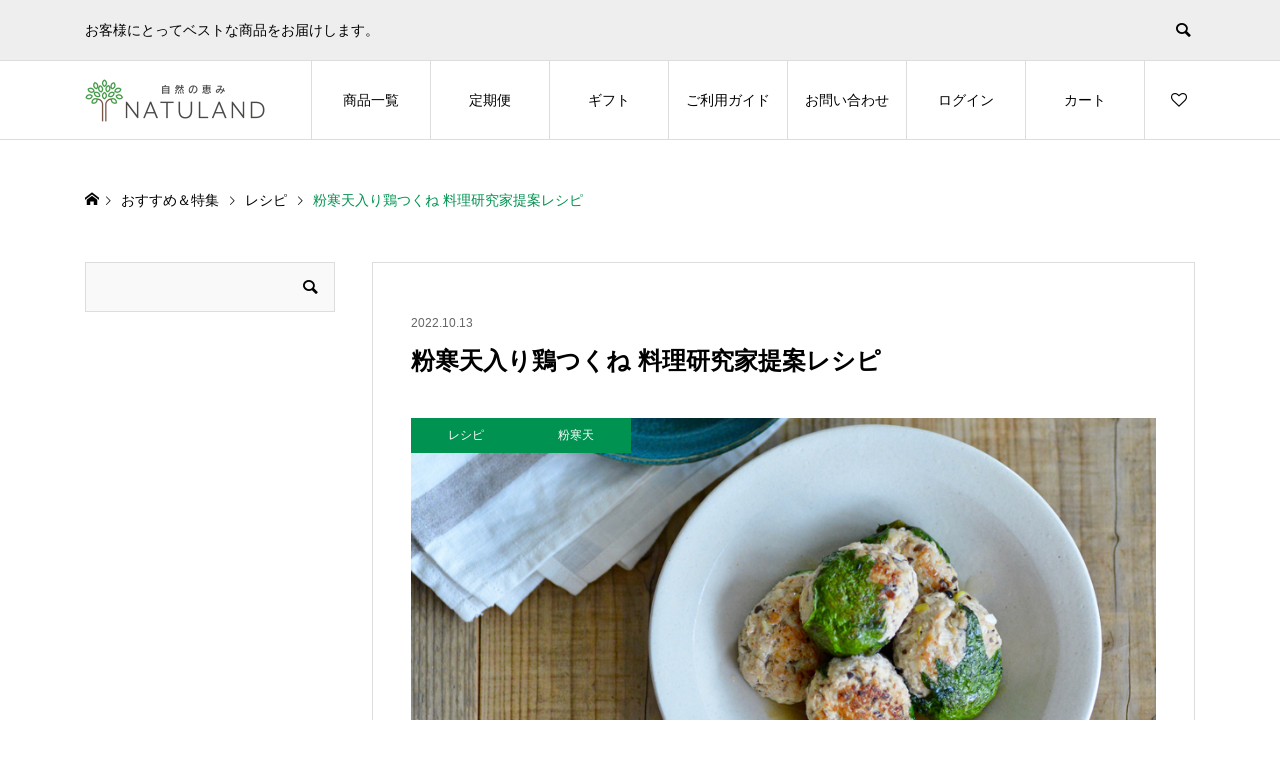

--- FILE ---
content_type: text/html; charset=UTF-8
request_url: https://natuland.net/recipe/chicken-meatball-agar-powder/
body_size: 13020
content:
<!DOCTYPE html><html lang="ja"><head><meta charset="UTF-8"><meta name="description" content="お客様にとってベストな商品をお届けします。"><meta name="viewport" content="width=device-width"><title>粉寒天入り鶏つくね 料理研究家提案レシピ | 自然の恵み ナチュランド 公式通販サイト</title><meta name='robots' content='max-image-preview:large'/>
<script data-no-defer="1" data-ezscrex="false" data-cfasync="false" data-pagespeed-no-defer data-cookieconsent="ignore">var ctPublicFunctions={"_ajax_nonce":"3bef7834b6","_rest_nonce":"13d07d5892","_ajax_url":"\/wp-admin\/admin-ajax.php","_rest_url":"https:\/\/natuland.net\/wp-json\/","data__cookies_type":"none","data__ajax_type":"rest","data__bot_detector_enabled":"1","data__frontend_data_log_enabled":1,"cookiePrefix":"","wprocket_detected":false,"host_url":"natuland.net","text__ee_click_to_select":"Click to select the whole data","text__ee_original_email":"The complete one is","text__ee_got_it":"Got it","text__ee_blocked":"Blocked","text__ee_cannot_connect":"Cannot connect","text__ee_cannot_decode":"Can not decode email. Unknown reason","text__ee_email_decoder":"CleanTalk email decoder","text__ee_wait_for_decoding":"The magic is on the way!","text__ee_decoding_process":"Please wait a few seconds while we decode the contact data."}</script>
<script data-no-defer="1" data-ezscrex="false" data-cfasync="false" data-pagespeed-no-defer data-cookieconsent="ignore">var ctPublic={"_ajax_nonce":"3bef7834b6","settings__forms__check_internal":"0","settings__forms__check_external":"0","settings__forms__force_protection":0,"settings__forms__search_test":"1","settings__data__bot_detector_enabled":"1","settings__sfw__anti_crawler":0,"blog_home":"https:\/\/natuland.net\/","pixel__setting":"3","pixel__enabled":true,"pixel__url":null,"data__email_check_before_post":"1","data__email_check_exist_post":1,"data__cookies_type":"none","data__key_is_ok":true,"data__visible_fields_required":true,"wl_brandname":"Anti-Spam by CleanTalk","wl_brandname_short":"CleanTalk","ct_checkjs_key":"3bcbbcfd1e0a4d0e29a11c739c3642f71d27b11b69cb5090f23a6cbe885292ad","emailEncoderPassKey":"bae258d32dfe7f2eeb7444f2818f84f8","bot_detector_forms_excluded":"W10=","advancedCacheExists":false,"varnishCacheExists":false,"wc_ajax_add_to_cart":true}</script><link rel='dns-prefetch' href='//fd.cleantalk.org'/><link rel='dns-prefetch' href='//www.googletagmanager.com'/><link rel="preconnect" href="https://fonts.googleapis.com"><link rel="preconnect" href="https://fonts.gstatic.com" crossorigin><link href="https://fonts.googleapis.com/css2?family=Noto+Sans+JP:wght@400;600" rel="stylesheet"><link rel="stylesheet" href="https://natuland.net/wp-content/cache/tcd/common.css" type="text/css" media="all"><link rel='stylesheet' id='page_builder-simple_table-css' href='https://natuland.net/wp-content/themes/ego_woocommerce_tcd079/pagebuilder/assets/css/simple_table.css?ver=1.6.3' type='text/css' media='all'/><link rel='stylesheet' id='page_builder-slider-css' href='https://natuland.net/wp-content/themes/ego_woocommerce_tcd079/pagebuilder/assets/css/slider.css?ver=1.6.3' type='text/css' media='all'/>
<script type="text/javascript" src="https://natuland.net/wp-includes/js/jquery/jquery.min.js?ver=3.7.1" id="jquery-core-js"></script>
<script type="text/javascript" src="https://natuland.net/wp-includes/js/jquery/jquery-migrate.min.js?ver=3.4.1" id="jquery-migrate-js"></script>
<script type="text/javascript" src="https://natuland.net/wp-content/plugins/copy-the-code/classes/gutenberg/blocks/copy-button/js/frontend.js?ver=1.0.0" id="ctc-copy-button-script-2-js"></script>
<script type="text/javascript" src="https://natuland.net/wp-content/plugins/copy-the-code/classes/gutenberg/blocks/copy-icon/js/frontend.js?ver=1.0.0" id="ctc-copy-icon-script-2-js"></script>
<script type="text/javascript" src="https://natuland.net/wp-content/plugins/cleantalk-spam-protect/js/apbct-public-bundle.min.js?ver=6.67_1762489347" id="apbct-public-bundle.min-js-js"></script>
<script type="text/javascript" src="https://fd.cleantalk.org/ct-bot-detector-wrapper.js?ver=6.67" id="ct_bot_detector-js" defer="defer" data-wp-strategy="defer"></script>
<script type="text/javascript" src="https://natuland.net/wp-content/plugins/woocommerce/assets/js/jquery-blockui/jquery.blockUI.min.js?ver=2.7.0-wc.10.4.3" id="wc-jquery-blockui-js" defer="defer" data-wp-strategy="defer"></script>
<script type="text/javascript" id="wc-add-to-cart-js-extra">//<![CDATA[
var wc_add_to_cart_params={"ajax_url":"\/wp-admin\/admin-ajax.php","wc_ajax_url":"\/?wc-ajax=%%endpoint%%","i18n_view_cart":"\u304a\u8cb7\u3044\u7269\u30ab\u30b4\u3092\u8868\u793a","cart_url":"https:\/\/natuland.net\/cart\/","is_cart":"","cart_redirect_after_add":"no"};
//]]></script>
<script type="text/javascript" src="https://natuland.net/wp-content/plugins/woocommerce/assets/js/frontend/add-to-cart.min.js?ver=10.4.3" id="wc-add-to-cart-js" defer="defer" data-wp-strategy="defer"></script>
<script type="text/javascript" src="https://natuland.net/wp-content/plugins/woocommerce/assets/js/js-cookie/js.cookie.min.js?ver=2.1.4-wc.10.4.3" id="wc-js-cookie-js" defer="defer" data-wp-strategy="defer"></script>
<script type="text/javascript" id="woocommerce-js-extra">//<![CDATA[
var woocommerce_params={"ajax_url":"\/wp-admin\/admin-ajax.php","wc_ajax_url":"\/?wc-ajax=%%endpoint%%","i18n_password_show":"\u30d1\u30b9\u30ef\u30fc\u30c9\u3092\u8868\u793a","i18n_password_hide":"\u30d1\u30b9\u30ef\u30fc\u30c9\u3092\u96a0\u3059"};
//]]></script>
<script type="text/javascript" src="https://natuland.net/wp-content/plugins/woocommerce/assets/js/frontend/woocommerce.min.js?ver=10.4.3" id="woocommerce-js" defer="defer" data-wp-strategy="defer"></script><script type="text/javascript" src="https://www.googletagmanager.com/gtag/js?id=GT-TQLKH42" id="google_gtagjs-js" async></script>
<script type="text/javascript" id="google_gtagjs-js-after">//<![CDATA[
window.dataLayer=window.dataLayer||[];function gtag(){dataLayer.push(arguments);}gtag("set","linker",{"domains":["natuland.net"]});gtag("js",new Date());gtag("set","developer_id.dZTNiMT",true);gtag("config","GT-TQLKH42");
//]]></script><link rel="https://api.w.org/" href="https://natuland.net/wp-json/"/><link rel="alternate" title="JSON" type="application/json" href="https://natuland.net/wp-json/wp/v2/posts/730"/><link rel="EditURI" type="application/rsd+xml" title="RSD" href="https://natuland.net/xmlrpc.php?rsd"/><meta name="generator" content="WordPress 6.8.3"/><meta name="generator" content="WooCommerce 10.4.3"/><link rel="canonical" href="https://natuland.net/recipe/chicken-meatball-agar-powder/"/><link rel='shortlink' href='https://natuland.net/?p=730'/><link rel="alternate" title="oEmbed (JSON)" type="application/json+oembed" href="https://natuland.net/wp-json/oembed/1.0/embed?url=https%3A%2F%2Fnatuland.net%2Frecipe%2Fchicken-meatball-agar-powder%2F"/><link rel="alternate" title="oEmbed (XML)" type="text/xml+oembed" href="https://natuland.net/wp-json/oembed/1.0/embed?url=https%3A%2F%2Fnatuland.net%2Frecipe%2Fchicken-meatball-agar-powder%2F&#038;format=xml"/><meta name="generator" content="Site Kit by Google 1.171.0"/><script>jQuery(function($){var $window=$(window);if($('.q_underline').length){var gradient_prefix=null;$('.q_underline').each(function(){var bbc=$(this).css('borderBottomColor');if(jQuery.inArray(bbc,['transparent','rgba(0, 0, 0, 0)'])==-1){if(gradient_prefix===null){gradient_prefix='';var ua=navigator.userAgent.toLowerCase();if(/webkit/.test(ua)){gradient_prefix='-webkit-';}else if(/firefox/.test(ua)){gradient_prefix='-moz-';}else{gradient_prefix='';}}$(this).css('borderBottomColor','transparent');if(gradient_prefix){$(this).css('backgroundImage',gradient_prefix+'linear-gradient(left, transparent 50%, '+bbc+' 50%)');}else{$(this).css('backgroundImage','linear-gradient(to right, transparent 50%, '+bbc+' 50%)');}}});$window.on('scroll.q_underline',function(){$('.q_underline:not(.is-active)').each(function(){var top=$(this).offset().top;if($window.scrollTop()>top-window.innerHeight){$(this).addClass('is-active');}});if(!$('.q_underline:not(.is-active)').length){$window.off('scroll.q_underline');}});}});</script>
<style>.tcd-pb-row.row1{margin-bottom:30px;background-color:#fff}.tcd-pb-row.row1 .tcd-pb-col.col1{width:100%}.tcd-pb-row.row1 .tcd-pb-col.col1 .tcd-pb-widget.widget1{margin-bottom:30px}.tcd-pb-row.row1 .tcd-pb-col.col1 .tcd-pb-widget.widget2{margin-bottom:30px}.tcd-pb-row.row1 .tcd-pb-col.col1 .tcd-pb-widget.widget3{margin-bottom:30px}@media only screen and (max-width:767px){.tcd-pb-row.row1{margin-bottom:30px}.tcd-pb-row.row1 .tcd-pb-col.col1 .tcd-pb-widget.widget1{margin-bottom:30px}.tcd-pb-row.row1 .tcd-pb-col.col1 .tcd-pb-widget.widget2{margin-bottom:30px}.tcd-pb-row.row1 .tcd-pb-col.col1 .tcd-pb-widget.widget3{margin-bottom:30px}}.tcd-pb-row.row1 .tcd-pb-col.col1 .tcd-pb-widget.widget2 .pb_simple_table th{background-color:#f9f9f9;color:#009250}.tcd-pb-row.row1 .tcd-pb-col.col1 .tcd-pb-widget.widget3 .pb_slider .slick-arrow{color:#fff;background-color:#000;opacity:.6}.tcd-pb-row.row1 .tcd-pb-col.col1 .tcd-pb-widget.widget3 .pb_slider .slick-arrow:hover{color:#fff;background-color:#000;opacity:1}</style>
<script type="text/javascript">jQuery(document).ready(function($){if(typeof $.fn.slick=='undefined')return;setTimeout(function(){$('.pb_slider, .pb_slider_nav, .pb_slider_caption').slick('setPosition');},300);$(window).on('load',function(){$('.pb_slider, .pb_slider_nav, .pb_slider_caption').slick('setPosition');});$('.pb_slider img').on('load',function(){setTimeout(function(){$('.pb_slider, .pb_slider_nav, .pb_slider_caption').slick('setPosition');},50);});});</script><script type="text/javascript">//<![CDATA[
(function(w,d,s,l,i){w[l]=w[l]||[];w[l].push({'gtm.start':new Date().getTime(),event:'gtm.js'});var f=d.getElementsByTagName(s)[0],j=d.createElement(s),dl=l!='dataLayer'?'&l='+l:'';j.async=true;j.src='https://www.googletagmanager.com/gtm.js?id='+i+dl;f.parentNode.insertBefore(j,f);})(window,document,'script','dataLayer','GTM-WWQ8DJZ');
//]]></script><link rel="stylesheet" href="https://natuland.net/wp-content/themes/ego_woocommerce_tcd079/pagebuilder/assets/css/pagebuilder.css?ver=1.6.3"></head><body class="wp-singular post-template-default single single-post postid-730 single-format-standard wp-theme-ego_woocommerce_tcd079 theme-ego_woocommerce_tcd079 sp-easy-accordion-enabled woocommerce-no-js l-sidebar--type1 l-header--type1 l-header--type1--mobile"><header id="js-header" class="l-header"><div class="l-header__bar l-header__bar--mobile"><div class="p-header__upper"><div class="p-header__upper-inner l-inner"><div class="p-header-description">お客様にとってベストな商品をお届けします。</div><div class="p-header__upper-search"><div class="p-header__upper-search__form"><form role="search" method="get" action="https://natuland.net/">
<input class="p-header__upper-search__input" name="s" type="text" value="">
<button class="p-header__upper-search__submit c-icon-button">&#xe915;</button></form></div>
<button id="js-header__search" class="p-header__upper-search__button c-icon-button"></button></div></div></div><div class="p-header__lower"><div class="p-header__lower-inner l-inner"><div class="p-logo p-header__logo p-header__logo--retina">
<a href="https://natuland.net/"><img src="https://natuland.net/wp-content/uploads/logo.png" alt="自然の恵み ナチュランド 公式通販サイト" width="180"></a></div><div class="p-logo p-header__logo--mobile p-header__logo--retina">
<a href="https://natuland.net/"><img src="https://natuland.net/wp-content/uploads/logo_sp.png" alt="自然の恵み ナチュランド 公式通販サイト" width="140"></a></div><div id="js-drawer" class="p-drawer"><div class="p-drawer__contents"><ul class="p-drawer__membermenu p-drawer__membermenu02 p-drawer__menu"><li class="p-header__membermenu-login"><a href="https://natuland.net/my-account/">ログイン・会員登録</a></li><li class="p-header__membermenu-wishlist"><a href="https://natuland.net/my-account/wishlist/">お気に入り</a></li></ul><nav class="p-global-nav__container"><ul id="js-global-nav" class="p-global-nav p-drawer__menu"><li id="menu-item-3170" class="menu-item menu-item-type-post_type menu-item-object-page menu-item-has-children menu-item-3170"><a href="https://natuland.net/items/" data-megamenu="js-megamenu3170">商品一覧<span class="p-global-nav__toggle"></span></a><ul class="sub-menu"><li id="menu-item-3048" class="menu-item menu-item-type-taxonomy menu-item-object-product_cat menu-item-3048"><a href="https://natuland.net/product-category/tea-series/">ティーシリーズ<span class="p-global-nav__toggle"></span></a></li><li id="menu-item-3046" class="menu-item menu-item-type-taxonomy menu-item-object-product_cat menu-item-3046"><a href="https://natuland.net/product-category/egoma/">えごま油<span class="p-global-nav__toggle"></span></a></li><li id="menu-item-3047" class="menu-item menu-item-type-taxonomy menu-item-object-product_cat menu-item-3047"><a href="https://natuland.net/product-category/amani/">アマニ油<span class="p-global-nav__toggle"></span></a></li><li id="menu-item-3049" class="menu-item menu-item-type-taxonomy menu-item-object-product_cat menu-item-3049"><a href="https://natuland.net/product-category/oliveoil/">オリーブオイル<span class="p-global-nav__toggle"></span></a></li><li id="menu-item-3225" class="menu-item menu-item-type-taxonomy menu-item-object-product_cat menu-item-3225"><a href="https://natuland.net/product-category/kidachialoe/">キダチアロエ<span class="p-global-nav__toggle"></span></a></li><li id="menu-item-3050" class="menu-item menu-item-type-taxonomy menu-item-object-product_cat menu-item-3050"><a href="https://natuland.net/product-category/kanten/">寒天<span class="p-global-nav__toggle"></span></a></li><li id="menu-item-3052" class="menu-item menu-item-type-taxonomy menu-item-object-product_cat menu-item-3052"><a href="https://natuland.net/product-category/pasta/">パスタ<span class="p-global-nav__toggle"></span></a></li><li id="menu-item-3054" class="menu-item menu-item-type-taxonomy menu-item-object-product_cat menu-item-3054"><a href="https://natuland.net/product-category/gheeoil/">ギーオイル<span class="p-global-nav__toggle"></span></a></li><li id="menu-item-3055" class="menu-item menu-item-type-taxonomy menu-item-object-product_cat menu-item-3055"><a href="https://natuland.net/product-category/mctoil/">MCTオイル<span class="p-global-nav__toggle"></span></a></li><li id="menu-item-3053" class="menu-item menu-item-type-taxonomy menu-item-object-product_cat menu-item-3053"><a href="https://natuland.net/product-category/tomatocan/">トマト缶<span class="p-global-nav__toggle"></span></a></li><li id="menu-item-3051" class="menu-item menu-item-type-taxonomy menu-item-object-product_cat menu-item-3051"><a href="https://natuland.net/product-category/fruitcan/">フルーツ缶<span class="p-global-nav__toggle"></span></a></li><li id="menu-item-3056" class="menu-item menu-item-type-taxonomy menu-item-object-product_cat menu-item-3056"><a href="https://natuland.net/product-category/gelatinpowder/">ゼラチンパウダー<span class="p-global-nav__toggle"></span></a></li><li id="menu-item-3057" class="menu-item menu-item-type-taxonomy menu-item-object-product_cat menu-item-3057"><a href="https://natuland.net/product-category/coconutoil/">ココナッツオイル<span class="p-global-nav__toggle"></span></a></li><li id="menu-item-3058" class="menu-item menu-item-type-taxonomy menu-item-object-product_cat menu-item-3058"><a href="https://natuland.net/product-category/maplesyrup/">メープルシロップ<span class="p-global-nav__toggle"></span></a></li></ul></li><li id="menu-item-3091" class="menu-item menu-item-type-post_type menu-item-object-page menu-item-3091"><a href="https://natuland.net/course/">定期便<span class="p-global-nav__toggle"></span></a></li><li id="menu-item-3090" class="menu-item menu-item-type-post_type menu-item-object-page menu-item-3090"><a href="https://natuland.net/gift/">ギフト<span class="p-global-nav__toggle"></span></a></li><li id="menu-item-3092" class="menu-item menu-item-type-post_type menu-item-object-page menu-item-3092"><a href="https://natuland.net/guide/">ご利用ガイド<span class="p-global-nav__toggle"></span></a></li><li id="menu-item-3045" class="menu-item menu-item-type-custom menu-item-object-custom menu-item-3045"><a href="https://shop.natuland.net/contact/index">お問い合わせ<span class="p-global-nav__toggle"></span></a></li><li id="menu-item-3043" class="menu-item menu-item-type-custom menu-item-object-custom menu-item-3043"><a target="_blank" href="https://shop.natuland.net/account/my_page_menu">ログイン<span class="p-global-nav__toggle"></span></a></li><li id="menu-item-3044" class="menu-item menu-item-type-custom menu-item-object-custom menu-item-3044"><a target="_blank" href="https://shop.natuland.net/shop/display_cart">カート<span class="p-global-nav__toggle"></span></a></li></ul></nav></div><div class="p-drawer-overlay"></div></div><ul class="p-header__membermenu"><li class="p-header__membermenu-wishlist u-hidden-sm"><a href="https://natuland.net/my-account/wishlist/"><span class="p-header__membermenu-wishlist__count"></span></a></li><li class="p-header__membermenu-mypage u-hidden-sm"><a class="js-header__membermenu-memberbox" href="https://natuland.net/my-account/"></a></li><li class="p-header__membermenu-cart"><a class="js-header-cart" href="https://natuland.net/cart/"><span class="p-header__membermenu-cart__badge"></span></a></li></ul>
<button id="js-menu-button" class="p-menu-button c-icon-button">&#xf0c9;</button><div class="p-header-memberbox" id="js-header-memberbox"><div class="p-header-memberbox__login"><form action="https://natuland.net/my-account/" method="post" onKeyDown="if (event.keyCode == 13) return false;"><p class="p-header-memberbox__login-email">
<input class="p-header-memberbox__login-input" type="text" name="username" autocomplete="username" placeholder="ユーザー名またはメールアドレス"></p><p class="p-header-memberbox__login-password">
<input class="p-header-memberbox__login-input" type="password" name="password" autocomplete="current-password" placeholder="パスワード"></p><p class="p-header-memberbox__login-rememberme">
<label><input name="rememberme" type="checkbox" value="forever"> <span>ログインしたままにする</span></label></p><p class="p-header-memberbox__login-button">
<input type="hidden" id="woocommerce-login-nonce" name="woocommerce-login-nonce" value="2243045bc8"/><input type="hidden" name="_wp_http_referer" value="/recipe/chicken-meatball-agar-powder/"/>								<input type="hidden" name="redirect" value="">
<button type="submit" class="p-button" name="login" value="ログイン">ログイン</button></p><p class="p-header-memberbox__login-lostpassword"><a href="https://natuland.net/my-account/lost-password/">パスワードを忘れた場合</a></p></form></div><div class="p-header-memberbox__registration"><p class="p-header-memberbox__registration-desc">会員でない方は会員登録してください。</p><form action="https://natuland.net/my-account/" method="post" onKeyDown="if (event.keyCode == 13) return false;"><p class="p-header-memberbox__registration-username">
<input class="p-header-memberbox__login-input" type="text" name="username" autocomplete="username" placeholder="ユーザー名"></p><p class="p-header-memberbox__registration-email">
<input class="p-header-memberbox__login-input" type="email" name="email" autocomplete="email" placeholder="メールアドレス"></p><p class="p-header-memberbox__registration-password">
<input class="p-header-memberbox__login-input" type="password" name="password" autocomplete="new-password" placeholder="パスワード"></p>
<wc-order-attribution-inputs></wc-order-attribution-inputs><div class="woocommerce-privacy-policy-text"><p>個人データは、このウェブサイトでの体験のサポート、アカウントへのアクセスの管理、<a href="https://natuland.net/privacy-policy/" class="woocommerce-privacy-policy-link" target="_blank">プライバシーポリシー</a> に説明されている他の用途に使用されます。</p></div><p class="p-header-memberbox__login-button">
<input type="hidden" id="woocommerce-register-nonce" name="woocommerce-register-nonce" value="b960a0b0e0"/><input type="hidden" name="_wp_http_referer" value="/recipe/chicken-meatball-agar-powder/"/>								<button type="submit" class="p-button" name="register" value="会員登録">会員登録</button></p></form></div></div><div class="p-header-view-cart" id="js-header-view-cart"><div class="widget woocommerce widget_shopping_cart"><div class="widget_shopping_cart_content"></div></div></div></div><div id="js-megamenu3170" class="p-megamenu p-megamenu01"><div class="p-megamenu01__inner l-inner"><ul class="p-megamenu01__list"><li class="p-megamenu01__list-item">
<a class="p-hover-effect--type1" href="https://natuland.net/product-category/tea-series/"><div class="p-megamenu01__list-item__thumbnail p-hover-effect__bg"><div class="p-megamenu01__list-item__thumbnail-image p-hover-effect__image" style="background-image: url(https://natuland.net/wp-content/uploads/megamenu-a-teaseries.jpg);"></div><div class="p-megamenu01__list-item__thumbnail-overlay"></div></div><div class="p-megamenu01__list-item__info"><div class="p-megamenu01__list-item__title js-multiline-ellipsis">ティーシリーズ</div></div>
</a></li><li class="p-megamenu01__list-item">
<a class="p-hover-effect--type1" href="https://natuland.net/product-category/egoma/"><div class="p-megamenu01__list-item__thumbnail p-hover-effect__bg"><div class="p-megamenu01__list-item__thumbnail-image p-hover-effect__image" style="background-image: url(https://natuland.net/wp-content/uploads/megamenu-a-egoma.jpg);"></div><div class="p-megamenu01__list-item__thumbnail-overlay"></div></div><div class="p-megamenu01__list-item__info"><div class="p-megamenu01__list-item__title js-multiline-ellipsis">えごま油</div></div>
</a></li><li class="p-megamenu01__list-item">
<a class="p-hover-effect--type1" href="https://natuland.net/product-category/amani/"><div class="p-megamenu01__list-item__thumbnail p-hover-effect__bg"><div class="p-megamenu01__list-item__thumbnail-image p-hover-effect__image" style="background-image: url(https://natuland.net/wp-content/uploads/megamenu-a-amani.jpg);"></div><div class="p-megamenu01__list-item__thumbnail-overlay"></div></div><div class="p-megamenu01__list-item__info"><div class="p-megamenu01__list-item__title js-multiline-ellipsis">アマニ油</div></div>
</a></li><li class="p-megamenu01__list-item">
<a class="p-hover-effect--type1" href="https://natuland.net/product-category/oliveoil/"><div class="p-megamenu01__list-item__thumbnail p-hover-effect__bg"><div class="p-megamenu01__list-item__thumbnail-image p-hover-effect__image" style="background-image: url(https://natuland.net/wp-content/uploads/megamenu-a-oliveoil.jpg);"></div><div class="p-megamenu01__list-item__thumbnail-overlay"></div></div><div class="p-megamenu01__list-item__info"><div class="p-megamenu01__list-item__title js-multiline-ellipsis">オリーブオイル</div></div>
</a></li><li class="p-megamenu01__list-item">
<a class="p-hover-effect--type1" href="https://natuland.net/product-category/kidachialoe/"><div class="p-megamenu01__list-item__thumbnail p-hover-effect__bg"><div class="p-megamenu01__list-item__thumbnail-image p-hover-effect__image" style="background-image: url(https://natuland.net/wp-content/uploads/megamenu-a-kidachialoe.jpg);"></div><div class="p-megamenu01__list-item__thumbnail-overlay"></div></div><div class="p-megamenu01__list-item__info"><div class="p-megamenu01__list-item__title js-multiline-ellipsis">キダチアロエ</div></div>
</a></li><li class="p-megamenu01__list-item">
<a class="p-hover-effect--type1" href="https://natuland.net/product-category/kanten/"><div class="p-megamenu01__list-item__thumbnail p-hover-effect__bg"><div class="p-megamenu01__list-item__thumbnail-image p-hover-effect__image" style="background-image: url(https://natuland.net/wp-content/uploads/megamenu-a-kanten.jpg);"></div><div class="p-megamenu01__list-item__thumbnail-overlay"></div></div><div class="p-megamenu01__list-item__info"><div class="p-megamenu01__list-item__title js-multiline-ellipsis">寒天</div></div>
</a></li><li class="p-megamenu01__list-item">
<a class="p-hover-effect--type1" href="https://natuland.net/product-category/pasta/"><div class="p-megamenu01__list-item__thumbnail p-hover-effect__bg"><div class="p-megamenu01__list-item__thumbnail-image p-hover-effect__image" style="background-image: url(https://natuland.net/wp-content/uploads/megamenu-a-pasta.jpg);"></div><div class="p-megamenu01__list-item__thumbnail-overlay"></div></div><div class="p-megamenu01__list-item__info"><div class="p-megamenu01__list-item__title js-multiline-ellipsis">パスタ</div></div>
</a></li><li class="p-megamenu01__list-item">
<a class="p-hover-effect--type1" href="https://natuland.net/product-category/gheeoil/"><div class="p-megamenu01__list-item__thumbnail p-hover-effect__bg"><div class="p-megamenu01__list-item__thumbnail-image p-hover-effect__image" style="background-image: url(https://natuland.net/wp-content/uploads/megamenu-a-gheeoil.jpg);"></div><div class="p-megamenu01__list-item__thumbnail-overlay"></div></div><div class="p-megamenu01__list-item__info"><div class="p-megamenu01__list-item__title js-multiline-ellipsis">ギーオイル</div></div>
</a></li><li class="p-megamenu01__list-item">
<a class="p-hover-effect--type1" href="https://natuland.net/product-category/mctoil/"><div class="p-megamenu01__list-item__thumbnail p-hover-effect__bg"><div class="p-megamenu01__list-item__thumbnail-image p-hover-effect__image" style="background-image: url(https://natuland.net/wp-content/uploads/megamenu-a-mctoil.jpg);"></div><div class="p-megamenu01__list-item__thumbnail-overlay"></div></div><div class="p-megamenu01__list-item__info"><div class="p-megamenu01__list-item__title js-multiline-ellipsis">MCTオイル</div></div>
</a></li><li class="p-megamenu01__list-item">
<a class="p-hover-effect--type1" href="https://natuland.net/product-category/tomatocan/"><div class="p-megamenu01__list-item__thumbnail p-hover-effect__bg"><div class="p-megamenu01__list-item__thumbnail-image p-hover-effect__image" style="background-image: url(https://natuland.net/wp-content/uploads/megamenu-a-tomatocan.jpg);"></div><div class="p-megamenu01__list-item__thumbnail-overlay"></div></div><div class="p-megamenu01__list-item__info"><div class="p-megamenu01__list-item__title js-multiline-ellipsis">トマト缶</div></div>
</a></li><li class="p-megamenu01__list-item">
<a class="p-hover-effect--type1" href="https://natuland.net/product-category/fruitcan/"><div class="p-megamenu01__list-item__thumbnail p-hover-effect__bg"><div class="p-megamenu01__list-item__thumbnail-image p-hover-effect__image" style="background-image: url(https://natuland.net/wp-content/uploads/megamenu-a-fruitcan.jpg);"></div><div class="p-megamenu01__list-item__thumbnail-overlay"></div></div><div class="p-megamenu01__list-item__info"><div class="p-megamenu01__list-item__title js-multiline-ellipsis">フルーツ缶</div></div>
</a></li><li class="p-megamenu01__list-item">
<a class="p-hover-effect--type1" href="https://natuland.net/product-category/gelatinpowder/"><div class="p-megamenu01__list-item__thumbnail p-hover-effect__bg"><div class="p-megamenu01__list-item__thumbnail-image p-hover-effect__image" style="background-image: url(https://natuland.net/wp-content/uploads/megamenu-a-gelatinpowder.jpg);"></div><div class="p-megamenu01__list-item__thumbnail-overlay"></div></div><div class="p-megamenu01__list-item__info"><div class="p-megamenu01__list-item__title js-multiline-ellipsis">ゼラチンパウダー</div></div>
</a></li><li class="p-megamenu01__list-item">
<a class="p-hover-effect--type1" href="https://natuland.net/product-category/coconutoil/"><div class="p-megamenu01__list-item__thumbnail p-hover-effect__bg"><div class="p-megamenu01__list-item__thumbnail-image p-hover-effect__image" style="background-image: url(https://natuland.net/wp-content/uploads/megamenu-a-coconutoil.jpg);"></div><div class="p-megamenu01__list-item__thumbnail-overlay"></div></div><div class="p-megamenu01__list-item__info"><div class="p-megamenu01__list-item__title js-multiline-ellipsis">ココナッツオイル</div></div>
</a></li><li class="p-megamenu01__list-item">
<a class="p-hover-effect--type1" href="https://natuland.net/product-category/maplesyrup/"><div class="p-megamenu01__list-item__thumbnail p-hover-effect__bg"><div class="p-megamenu01__list-item__thumbnail-image p-hover-effect__image" style="background-image: url(https://natuland.net/wp-content/uploads/megamenu-a-maplesyrup.jpg);"></div><div class="p-megamenu01__list-item__thumbnail-overlay"></div></div><div class="p-megamenu01__list-item__info"><div class="p-megamenu01__list-item__title js-multiline-ellipsis">メープルシロップ</div></div>
</a></li></ul></div></div></div></div></header><main class="l-main"><div class="p-breadcrumb c-breadcrumb"><ul class="p-breadcrumb__inner c-breadcrumb__inner l-inner" itemscope itemtype="https://schema.org/BreadcrumbList"><li class="p-breadcrumb__item c-breadcrumb__item p-breadcrumb__item--home c-breadcrumb__item--home" itemprop="itemListElement" itemscope itemtype="https://schema.org/ListItem">
<a href="https://natuland.net/" itemscope itemtype="https://schema.org/Thing" itemprop="item"><span itemprop="name">HOME</span></a><meta itemprop="position" content="1"></li><li class="p-breadcrumb__item c-breadcrumb__item" itemprop="itemListElement" itemscope itemtype="https://schema.org/ListItem">
<a href="https://natuland.net/blog/" itemscope itemtype="https://schema.org/Thing" itemprop="item">
<span itemprop="name">おすすめ＆特集</span>
</a><meta itemprop="position" content="2"></li><li class="p-breadcrumb__item c-breadcrumb__item" itemprop="itemListElement" itemscope itemtype="https://schema.org/ListItem">
<a href="https://natuland.net/category/recipe/" itemscope itemtype="https://schema.org/Thing" itemprop="item">
<span itemprop="name">レシピ</span>
</a><meta itemprop="position" content="3"></li><li class="p-breadcrumb__item c-breadcrumb__item">
<span itemprop="name">粉寒天入り鶏つくね 料理研究家提案レシピ</span></li></ul></div><div class="l-main__inner l-inner l-2columns"><article class="l-primary p-entry p-entry-post"><div class="p-entry__inner p-entry-post__inner"><ul class="p-entry__meta p-article__meta u-clearfix"><li class="p-entry__meta--date"><time class="p-entry__date p-article__date" datetime="2022-10-13T13:23:49+09:00">2022.10.13</time></li></ul><h1 class="p-entry__title p-entry-post__title">粉寒天入り鶏つくね 料理研究家提案レシピ</h1><div class="p-entry__thumbnail">
<img width="850" height="520" src="https://natuland.net/wp-content/uploads/article-recipe-chicken-meatball-agar-powder.jpg" class="attachment-post-thumbnail size-post-thumbnail wp-post-image" alt="" decoding="async" fetchpriority="high"/><div class="p-float-category"><a href="https://natuland.net/category/recipe/" style="background: #009250;"><span class="p-float-category__label">レシピ</span></a><a href="https://natuland.net/category/recipe/agar-powder/" style="background: #009250;"><span class="p-float-category__label">粉寒天</span></a></div></div><div class="p-entry__body p-entry-post__body p-body u-clearfix"><div id="tcd-pb-wrap"><div class="tcd-pb-row row1"><div class="tcd-pb-row-inner clearfix"><div class="tcd-pb-col col1"><div class="tcd-pb-widget widget1 pb-widget-editor"><p>日常の食卓に粉寒天入りのおかずを取り入れて見てはいかがでしょうか。粉寒天が入ることでつるんとした食感に仕上がり、肉汁も閉じ込めることができ、冷めても美味しく食べられるのでお弁当にもぴったりです！</p><p>小さめに作ることで、中までしっかりと火が通りやすくしています。</p></div><div class="tcd-pb-widget widget2 pb-widget-simple_table"><div class="s_table"><table class="pb_simple_table"><tr><th>時間</th><td><p>20分</p></td></tr><tr><th>人数</th><td><p>2人分</p></td></tr><tr><th>材料</th><td><p>鶏ひき肉　300g<br/>
しめじ　150g<br/>
長ねぎ　30g<br/>
【A】味噌　大さじ1<br/>
【A】みりん　小さじ1<br/>
【A】醤油　小さじ1<br/>
【A】砂糖　小さじ1<br/>
【A】塩　少々<br/>
【A】こしょう　少々<br/>
【A】粉寒天　４g<br/>
しそ　10枚<br/>
【B】和風だしの素　小さじ1/2<br/>
【B】醤油　大さじ1<br/>
【B】みりん　大さじ1<br/>
片栗粉　小さじ1</p></td></tr><tr><th>手順1</th><td><p>餡を作る。水150mlを鍋に入れ沸騰させたら【B】を入れ、小さじ1の水で溶いた片栗粉を加えたら中火で加熱し、かき混ぜながらとろみをつける。</p></td></tr><tr><th>手順2</th><td><p>しめじ、長ねぎを細かく刻みボウルに入れる。鶏ひき肉と【A】を加えてしっかりと混ぜ合わせる。タネを10等分に丸め、青じそを巻く。</p></td></tr><tr><th>手順3</th><td><p>油を熱したフライパンに1を入れて中火で片面に綺麗な焼き色がつくまで火を入れる。ひっくり返したらフタをして弱火でじっくりと5分程度火を入れる。</p></td></tr><tr><th>手順4</th><td><p>温めた餡に2を絡めたら器に盛る。</p></td></tr></table></div></div><div class="tcd-pb-widget widget3 pb-widget-slider"><div class="pb_slider_wrap"><div id="pb_slider-11" class="pb_slider"><div class="pb_slider_item"><img decoding="async" src="https://natuland.net/wp-content/uploads/article-recipe-chicken-meatball-agar-powder-01.jpg" alt=""/></div><div class="pb_slider_item"><img data-lazy="https://natuland.net/wp-content/uploads/article-recipe-chicken-meatball-agar-powder-02.jpg" alt=""/></div><div class="pb_slider_item"><img data-lazy="https://natuland.net/wp-content/uploads/article-recipe-chicken-meatball-agar-powder-03.jpg" alt=""/></div><div class="pb_slider_item"><img data-lazy="https://natuland.net/wp-content/uploads/article-recipe-chicken-meatball-agar-powder-04.jpg" alt=""/></div></div><div id="pb_slider_nav-11" class="pb_slider_nav"><div class="pb_slider_nav_item"><img decoding="async" src="https://natuland.net/wp-content/uploads/article-recipe-chicken-meatball-agar-powder-01-300x300.jpg" alt=""/></div><div class="pb_slider_nav_item"><img decoding="async" src="https://natuland.net/wp-content/uploads/article-recipe-chicken-meatball-agar-powder-02-300x300.jpg" alt=""/></div><div class="pb_slider_nav_item"><img decoding="async" src="https://natuland.net/wp-content/uploads/article-recipe-chicken-meatball-agar-powder-03-300x300.jpg" alt=""/></div><div class="pb_slider_nav_item"><img decoding="async" src="https://natuland.net/wp-content/uploads/article-recipe-chicken-meatball-agar-powder-04-300x300.jpg" alt=""/></div></div></div>
<script type="text/javascript">jQuery(document).ready(function($){if(typeof $.fn.slick=='undefined')return;$('#pb_slider-11').slick({infinite:false,dots:false,arrows:true,prevArrow:'<button type="button" class="slick-prev">&#xe90f;</button>',nextArrow:'<button type="button" class="slick-next">&#xe910;</button>',slidesToShow:1,slidesToScroll:1,adaptiveHeight:true,autoplay:true,fade:true,lazyLoad:'progressive',speed:1000,autoplaySpeed:5000,asNavFor:'#pb_slider_nav-11'});$('#pb_slider_nav-11').slick({focusOnSelect:true,infinite:false,dots:false,arrows:false,slidesToShow:7,slidesToScroll:1,autoplay:false,speed:1000,asNavFor:'#pb_slider-11'});});</script></div></div></div></div></div></div></div><ul class="p-entry__nav c-entry-nav"><li class="c-entry-nav__item c-entry-nav__item--prev"><a href="https://natuland.net/feature/egoma-oil-arteriosclerosis-prevention-2/" data-prev="前の記事"><div class="u-hidden-sm"><span class="js-multiline-ellipsis">えごま油が動脈硬化を防ぐって本当？効果の理由や気になる口コミも</span></div></a></li><li class="c-entry-nav__item c-entry-nav__item--next"><a href="https://natuland.net/recipe/juicy-millefeuille-pork-chashu/" data-next="次の記事"><div class="u-hidden-sm"><span class="js-multiline-ellipsis">ジューシーなミルフィーユ豚チャーシュー 料理研究家提案レシピ</span></div></a></li></ul><section class="p-entry__related"><h2 class="p-headline p-headline02">閲覧した記事に関連した記事です</h2><div class="p-entry__related-items"><article class="p-entry__related-item">
<a class="p-hover-effect--type1" href="https://natuland.net/recipe/juicy-millefeuille-pork-chashu/"><div class="p-entry__related-item__thumbnail p-article__thumbnail p-hover-effect__bg"><div class="p-entry__related-item__thumbnail-image p-article__thumbnail-image p-hover-effect__image" style="background-image: url(https://natuland.net/wp-content/uploads/article-recipe-juicy-millefeuille-pork-chashu-600x520.jpg);"></div></div><h3 class="p-entry__related-item__title p-article__title js-multiline-ellipsis">ジューシーなミルフィーユ豚チャーシュー 料理研究家提案レシピ</h3>
</a></article><article class="p-entry__related-item">
<a class="p-hover-effect--type1" href="https://natuland.net/recipe/crushjelly-fig-marinade-egoma/"><div class="p-entry__related-item__thumbnail p-article__thumbnail p-hover-effect__bg"><div class="p-entry__related-item__thumbnail-image p-article__thumbnail-image p-hover-effect__image" style="background-image: url(https://natuland.net/wp-content/uploads/article-recipe-crushjelly-fig-marinade-egoma-600x520.jpg);"></div></div><h3 class="p-entry__related-item__title p-article__title js-multiline-ellipsis">クラッシュゼリー 無花果のえごまマリネ 料理研究家提案レシピ</h3>
</a></article><article class="p-entry__related-item">
<a class="p-hover-effect--type1" href="https://natuland.net/recipe/amazake-strawberry-jelly-agar-powder/"><div class="p-entry__related-item__thumbnail p-article__thumbnail p-hover-effect__bg"><div class="p-entry__related-item__thumbnail-image p-article__thumbnail-image p-hover-effect__image" style="background-image: url(https://natuland.net/wp-content/uploads/article-recipe-amazake-strawberry-jelly-agar-powder-600x520.jpg);"></div></div><h3 class="p-entry__related-item__title p-article__title js-multiline-ellipsis">甘酒寒天の苺ジュレのせ 料理研究家提案レシピ</h3>
</a></article><article class="p-entry__related-item">
<a class="p-hover-effect--type1" href="https://natuland.net/recipe/bukkake-udon-egoma/"><div class="p-entry__related-item__thumbnail p-article__thumbnail p-hover-effect__bg"><div class="p-entry__related-item__thumbnail-image p-article__thumbnail-image p-hover-effect__image" style="background-image: url(https://natuland.net/wp-content/uploads/article-recipe-bukkake-udon-egoma-600x520.jpg);"></div></div><h3 class="p-entry__related-item__title p-article__title js-multiline-ellipsis">ぶっかけエゴマうどん 料理研究家提案レシピ</h3>
</a></article><article class="p-entry__related-item">
<a class="p-hover-effect--type1" href="https://natuland.net/recipe/tofu-cocktail-salad-egoma/"><div class="p-entry__related-item__thumbnail p-article__thumbnail p-hover-effect__bg"><div class="p-entry__related-item__thumbnail-image p-article__thumbnail-image p-hover-effect__image" style="background-image: url(https://natuland.net/wp-content/uploads/article-recipe-tofu-cocktail-salad-egoma-600x520.jpg);"></div></div><h3 class="p-entry__related-item__title p-article__title js-multiline-ellipsis">お豆腐のカクテルサラダ 料理研究家提案レシピ</h3>
</a></article><article class="p-entry__related-item">
<a class="p-hover-effect--type1" href="https://natuland.net/recipe/leekpig-plummeat-egoma/"><div class="p-entry__related-item__thumbnail p-article__thumbnail p-hover-effect__bg"><div class="p-entry__related-item__thumbnail-image p-article__thumbnail-image p-hover-effect__image" style="background-image: url(https://natuland.net/wp-content/uploads/article-recipe-leekpig-plummeat-egoma-600x520.jpg);"></div></div><h3 class="p-entry__related-item__title p-article__title js-multiline-ellipsis">ニラ豚のえごま梅肉和え 料理研究家提案レシピ</h3>
</a></article></div></section></article><aside class="p-sidebar l-secondary"><div class="p-widget p-widget-sidebar widget_search" id="search-3"><form apbct-form-sign="native_search" role="search" method="get" id="searchform" class="searchform" action="https://natuland.net/"><div>
<label class="screen-reader-text" for="s">検索:</label>
<input type="text" value="" name="s" id="s"/>
<input type="submit" id="searchsubmit" value="検索"/></div>
<input class="apbct_special_field apbct_email_id__search_form" name="apbct__email_id__search_form" aria-label="apbct__label_id__search_form" type="text" size="30" maxlength="200" autocomplete="off" value=""/><input id="apbct_submit_id__search_form" class="apbct_special_field apbct__email_id__search_form" name="apbct__label_id__search_form" aria-label="apbct_submit_name__search_form" type="submit" size="30" maxlength="200" value="97209"/></form></div></aside></div></main><footer class="l-footer"><div class="p-footer"><div class="p-footer__inner l-inner"><div class="p-logo p-footer__logo p-footer__logo--retina">
<a href="https://natuland.net/"><img src="https://natuland.net/wp-content/uploads/logo.png" alt="自然の恵み ナチュランド 公式通販サイト" width="180"></a></div><div class="p-logo p-footer__logo--mobile p-footer__logo--retina">
<a href="https://natuland.net/"><img src="https://natuland.net/wp-content/uploads/logo_sp.png" alt="自然の恵み ナチュランド 公式通販サイト" width="140"></a></div></div></div><div class="p-footer-nav__area"><div class="p-footer-nav__area__inner l-inner"><nav class="p-footer-nav__container"><div class="p-footer-nav__headline">商品一覧</div><ul id="menu-%e3%83%95%e3%83%83%e3%82%bf%e3%83%bc%e3%80%80%e5%95%86%e5%93%81%e4%b8%80%e8%a6%a7" class="p-footer-nav"><li id="menu-item-3031" class="menu-item menu-item-type-taxonomy menu-item-object-product_cat menu-item-3031"><a href="https://natuland.net/product-category/tea-series/">ティーシリーズ</a></li><li id="menu-item-3037" class="menu-item menu-item-type-taxonomy menu-item-object-product_cat menu-item-3037"><a href="https://natuland.net/product-category/egoma/">朝日えごま油シリーズ</a></li><li id="menu-item-3038" class="menu-item menu-item-type-taxonomy menu-item-object-product_cat menu-item-3038"><a href="https://natuland.net/product-category/amani/">朝日アマニ油</a></li><li id="menu-item-3027" class="menu-item menu-item-type-taxonomy menu-item-object-product_cat menu-item-3027"><a href="https://natuland.net/product-category/oliveoil/">オリーブオイル</a></li><li id="menu-item-3036" class="menu-item menu-item-type-taxonomy menu-item-object-product_cat menu-item-3036"><a href="https://natuland.net/product-category/kanten/">寒天</a></li><li id="menu-item-3033" class="menu-item menu-item-type-taxonomy menu-item-object-product_cat menu-item-3033"><a href="https://natuland.net/product-category/pasta/">パスタ</a></li><li id="menu-item-3028" class="menu-item menu-item-type-taxonomy menu-item-object-product_cat menu-item-3028"><a href="https://natuland.net/product-category/gheeoil/">ギーオイル</a></li><li id="menu-item-3026" class="menu-item menu-item-type-taxonomy menu-item-object-product_cat menu-item-3026"><a href="https://natuland.net/product-category/mctoil/">MCTオイル</a></li><li id="menu-item-3032" class="menu-item menu-item-type-taxonomy menu-item-object-product_cat menu-item-3032"><a href="https://natuland.net/product-category/tomatocan/">トマト缶</a></li><li id="menu-item-3034" class="menu-item menu-item-type-taxonomy menu-item-object-product_cat menu-item-3034"><a href="https://natuland.net/product-category/fruitcan/">フルーツ缶</a></li><li id="menu-item-3030" class="menu-item menu-item-type-taxonomy menu-item-object-product_cat menu-item-3030"><a href="https://natuland.net/product-category/gelatinpowder/">ゼラチンパウダー</a></li><li id="menu-item-3029" class="menu-item menu-item-type-taxonomy menu-item-object-product_cat menu-item-3029"><a href="https://natuland.net/product-category/coconutoil/">ココナッツオイル</a></li><li id="menu-item-3035" class="menu-item menu-item-type-taxonomy menu-item-object-product_cat menu-item-3035"><a href="https://natuland.net/product-category/maplesyrup/">メープルシロップ</a></li></ul></nav><nav class="p-footer-nav__container"><div class="p-footer-nav__headline">ご利用案内</div><ul id="menu-%e3%83%95%e3%83%83%e3%82%bf%e3%83%bc%e3%80%80%e3%81%94%e5%88%a9%e7%94%a8%e6%a1%88%e5%86%85" class="p-footer-nav"><li id="menu-item-3059" class="menu-item menu-item-type-post_type menu-item-object-page menu-item-3059"><a href="https://natuland.net/guide/">ご利用ガイド</a></li><li id="menu-item-3060" class="menu-item menu-item-type-post_type menu-item-object-page menu-item-3060"><a href="https://natuland.net/faq/">よくあるご質問</a></li><li id="menu-item-3061" class="menu-item menu-item-type-post_type menu-item-object-page menu-item-3061"><a href="https://natuland.net/course/">定期まるトク便</a></li><li id="menu-item-3062" class="menu-item menu-item-type-post_type menu-item-object-page menu-item-3062"><a href="https://natuland.net/gift/">NATULANDのギフト</a></li><li id="menu-item-3063" class="menu-item menu-item-type-post_type menu-item-object-page current_page_parent menu-item-3063"><a href="https://natuland.net/blog/">おすすめ＆特集</a></li><li id="menu-item-3160" class="menu-item menu-item-type-post_type_archive menu-item-object-news menu-item-3160"><a href="https://natuland.net/news/">お知らせ</a></li><li id="menu-item-3093" class="menu-item menu-item-type-post_type menu-item-object-page menu-item-privacy-policy menu-item-3093"><a rel="privacy-policy" href="https://natuland.net/privacy-policy/">プライバシーポリシー</a></li><li id="menu-item-3094" class="menu-item menu-item-type-post_type menu-item-object-page menu-item-3094"><a href="https://natuland.net/refund_returns/">特定商取引法に基づく表示</a></li></ul></nav><nav class="p-footer-nav__container"><div class="p-footer-nav__headline">アカウント</div><ul id="menu-%e3%83%95%e3%83%83%e3%82%bf%e3%83%bc%e3%80%80%e3%82%a2%e3%82%ab%e3%82%a6%e3%83%b3%e3%83%88" class="p-footer-nav"><li id="menu-item-3039" class="menu-item menu-item-type-custom menu-item-object-custom menu-item-3039"><a href="https://shop.natuland.net/contact/index">お問い合わせ</a></li><li id="menu-item-3040" class="menu-item menu-item-type-custom menu-item-object-custom menu-item-3040"><a href="https://shop.natuland.net/account/my_page_menu">ログイン</a></li><li id="menu-item-3041" class="menu-item menu-item-type-custom menu-item-object-custom menu-item-3041"><a href="https://shop.natuland.net/shop/display_cart">カート</a></li></ul></nav><nav class="p-footer-nav__container"><div class="p-footer-nav__headline">企業情報</div><ul id="menu-%e3%83%95%e3%83%83%e3%82%bf%e3%83%bc%e3%80%80%e4%bc%81%e6%a5%ad%e6%83%85%e5%a0%b1" class="p-footer-nav"><li id="menu-item-3042" class="menu-item menu-item-type-custom menu-item-object-custom menu-item-3042"><a href="https://www.asahi-aaa.co.jp/">株式会社朝日</a></li></ul></nav></div></div><div class="p-copyright"><div class="l-inner">
Copyright &copy; 2023 自然の恵みナチュランド All Rights Reserved.</div></div><div id="js-pagetop" class="p-pagetop"><a href="#"></a></div></footer>
<script type="speculationrules">
{"prefetch":[{"source":"document","where":{"and":[{"href_matches":"\/*"},{"not":{"href_matches":["\/wp-*.php","\/wp-admin\/*","\/wp-content\/uploads\/*","\/wp-content\/*","\/wp-content\/plugins\/*","\/wp-content\/themes\/ego_woocommerce_tcd079\/*","\/*\\?(.+)"]}},{"not":{"selector_matches":"a[rel~=\"nofollow\"]"}},{"not":{"selector_matches":".no-prefetch, .no-prefetch a"}}]},"eagerness":"conservative"}]}
</script>
<noscript>
<iframe src="https://www.googletagmanager.com/ns.html?id=GTM-WWQ8DJZ" height="0" width="0" style="display:none;visibility:hidden"></iframe>
</noscript>
<script type='text/javascript'>(function(){var c=document.body.className;c=c.replace(/woocommerce-no-js/,'woocommerce-js');document.body.className=c;})();</script>
<script type="text/javascript" id="copy-the-code-js-extra">//<![CDATA[
var copyTheCode={"trim_lines":"","remove_spaces":"1","copy_content_as":"","previewMarkup":"<h2>Hello World<\/h2>","buttonMarkup":"<button class=\"copy-the-code-button\" title=\"\"><\/button>","buttonSvg":"<svg aria-hidden=\"true\" focusable=\"false\" role=\"img\" class=\"copy-icon\" viewBox=\"0 0 16 16\" width=\"16\" height=\"16\" fill=\"currentColor\"><path d=\"M0 6.75C0 5.784.784 5 1.75 5h1.5a.75.75 0 0 1 0 1.5h-1.5a.25.25 0 0 0-.25.25v7.5c0 .138.112.25.25.25h7.5a.25.25 0 0 0 .25-.25v-1.5a.75.75 0 0 1 1.5 0v1.5A1.75 1.75 0 0 1 9.25 16h-7.5A1.75 1.75 0 0 1 0 14.25Z\"><\/path><path d=\"M5 1.75C5 .784 5.784 0 6.75 0h7.5C15.216 0 16 .784 16 1.75v7.5A1.75 1.75 0 0 1 14.25 11h-7.5A1.75 1.75 0 0 1 5 9.25Zm1.75-.25a.25.25 0 0 0-.25.25v7.5c0 .138.112.25.25.25h7.5a.25.25 0 0 0 .25-.25v-7.5a.25.25 0 0 0-.25-.25Z\"><\/path><\/svg>","selectors":[{"selector":"copy","style":"button","button_text":"\u30af\u30ea\u30c3\u30af\u3057\u3066\u30b3\u30d4\u30fc","button_title":"\u30b3\u30d4\u30fc\u3057\u307e\u3059","button_copy_text":"\u30b3\u30d4\u30fc\u3057\u307e\u3057\u305f\uff01","button_position":"inside","copy_format":"default","conditions":""}],"selector":"pre","settings":{"selector":"pre","button-text":"Copy to Clipboard","button-title":"Copy to Clipboard","button-copy-text":"Copied!","button-position":"inside","copy-format":"default"},"string":{"title":"Copy to Clipboard","copy":"Copy to Clipboard","copied":"Copied!"},"image-url":"https:\/\/natuland.net\/wp-content\/plugins\/copy-the-code\/\/assets\/images\/copy-1.svg","redirect_url":""};
//]]></script>
<script type="text/javascript" src="https://natuland.net/wp-content/plugins/copy-the-code/assets/js/copy-the-code.js?ver=4.1.4" id="copy-the-code-js"></script>
<script type="text/javascript" src="https://natuland.net/wp-content/plugins/copy-the-code/assets/js/clipboard.js?ver=4.1.4" id="ctc-clipboard-js"></script>
<script type="text/javascript" src="https://natuland.net/wp-content/plugins/copy-the-code/assets/js/copy-inline.js?ver=4.1.4" id="ctc-copy-inline-js"></script>
<script type="text/javascript" id="ego-script-js-extra">//<![CDATA[
var TCD_FUNCTIONS={"ajax_url":"https:\/\/natuland.net\/wp-admin\/admin-ajax.php","ajax_error_message":"\u30a8\u30e9\u30fc\u304c\u767a\u751f\u3057\u307e\u3057\u305f\u3002\u3082\u3046\u4e00\u5ea6\u304a\u8a66\u3057\u304f\u3060\u3055\u3044\u3002"};
//]]></script>
<script type="text/javascript" src="https://natuland.net/wp-content/themes/ego_woocommerce_tcd079/js/functions.js?ver=1.14.4" id="ego-script-js"></script>
<script type="text/javascript" src="https://natuland.net/wp-content/themes/ego_woocommerce_tcd079/js/slick.mod.min.js?ver=1.14.4" id="ego-slick-js"></script>
<script type="text/javascript" src="https://natuland.net/wp-content/themes/ego_woocommerce_tcd079/js/perfect-scrollbar.min.js?ver=1.14.4" id="ego-perfect-scrollbar-js"></script>
<script type="text/javascript" src="https://natuland.net/wp-content/plugins/woocommerce/assets/js/sourcebuster/sourcebuster.min.js?ver=10.4.3" id="sourcebuster-js-js"></script>
<script type="text/javascript" id="wc-order-attribution-js-extra">//<![CDATA[
var wc_order_attribution={"params":{"lifetime":1.0000000000000000818030539140313095458623138256371021270751953125e-5,"session":30,"base64":false,"ajaxurl":"https:\/\/natuland.net\/wp-admin\/admin-ajax.php","prefix":"wc_order_attribution_","allowTracking":true},"fields":{"source_type":"current.typ","referrer":"current_add.rf","utm_campaign":"current.cmp","utm_source":"current.src","utm_medium":"current.mdm","utm_content":"current.cnt","utm_id":"current.id","utm_term":"current.trm","utm_source_platform":"current.plt","utm_creative_format":"current.fmt","utm_marketing_tactic":"current.tct","session_entry":"current_add.ep","session_start_time":"current_add.fd","session_pages":"session.pgs","session_count":"udata.vst","user_agent":"udata.uag"}};
//]]></script>
<script type="text/javascript" src="https://natuland.net/wp-content/plugins/woocommerce/assets/js/frontend/order-attribution.min.js?ver=10.4.3" id="wc-order-attribution-js"></script>
<script type="text/javascript" src="https://natuland.net/wp-content/themes/ego_woocommerce_tcd079/js/jquery.inview.min.js?ver=1.14.4" id="tcd-inview-js"></script>
<script type="text/javascript" id="tcd-lp-cta-js-extra">//<![CDATA[
var tcd_lp_cta={"admin_url":"https:\/\/natuland.net\/wp-admin\/admin-ajax.php","ajax_nonce":"efe168ac8d"};
//]]></script>
<script type="text/javascript" src="https://natuland.net/wp-content/themes/ego_woocommerce_tcd079/admin/js/lp-cta.js?ver=1.14.4" id="tcd-lp-cta-js"></script>
<script type="text/javascript" id="wc-cart-fragments-js-extra">//<![CDATA[
var wc_cart_fragments_params={"ajax_url":"\/wp-admin\/admin-ajax.php","wc_ajax_url":"\/?wc-ajax=%%endpoint%%","cart_hash_key":"wc_cart_hash_e5f720c73de408b5784aac0a1f16ddef","fragment_name":"wc_fragments_e5f720c73de408b5784aac0a1f16ddef","request_timeout":"5000"};
//]]></script>
<script type="text/javascript" src="https://natuland.net/wp-content/plugins/woocommerce/assets/js/frontend/cart-fragments.min.js?ver=10.4.3" id="wc-cart-fragments-js" defer="defer" data-wp-strategy="defer"></script>
<script>jQuery(function($){jQuery.post('https://natuland.net/wp-admin/admin-ajax.php',{action:'views_count_up',post_id:730,nonce:'752ce2f44d'});});</script>
<script>jQuery(function($){$(document).trigger('js-initialized');$(window).trigger('resize').trigger('scroll');$(document).trigger('js-initialized-after');});</script></body></html>
<!-- Compressed by TCD -->

--- FILE ---
content_type: application/javascript
request_url: https://natuland.net/wp-content/themes/ego_woocommerce_tcd079/admin/js/lp-cta.js?ver=1.14.4
body_size: 1079
content:
jQuery(function($){

	// インプレッション、クリック率、コンバージョン率
	$('.js-lp-cta').on('inview', function(event, isinview) {
		if (isinview) {
			$.ajax({
				type: 'post',
				url: tcd_lp_cta.admin_url,
				data: {
					'action' : 'tcd_lp_cta_impression',
					'security' : tcd_lp_cta.ajax_nonce,
					'cta_index' : $(this).data('cta-index'),
					'cta_key' : $(this).data('cta-key'),
					'post_id' : $(this).data('post-id')
				}
			});

			// 1度の表示でカウントは1回までのため、inview をオフにする
			$('#js-cta').off('inview');
		}
	});

	// クリック数、クリック率
	$('.js-lp-cta__btn').click(function() {
		var cta = $(this).parents('.js-lp-cta');

		$.ajax({
			type: 'post',
			url: tcd_lp_cta.admin_url,
			data: {
				'action' : 'tcd_lp_cta_click',
				'security' : tcd_lp_cta.ajax_nonce,
				'cta_index' : cta.data('cta-index'),
				'cta_key' : cta.data('cta-key'),
				'post_id' : cta.data('post-id')
			}
		});
	});

	// コンバージョン、コンバージョン率
	$('#js-lp-cta-conversion').on('inview', function(event, isinview) {
		if (isinview) {
			// クエリーストリングからcta_index/cta_key/post_id取得
			var cta_index = 0, cta_key = null, post_id = 0;
			var matches = location.search.match(/lpcta=(\d+)-(\d)-([\w\-]+)/);
			if (matches) {
				post_id = matches[1];
				cta_index = matches[2];
				cta_key = matches[3];

			// クエリーストリングが無ければdata属性から取得 
			} else {
				cta_index = $(this).data('cta-index');
				cta_key = $(this).data('cta-key');
				post_id = $(this).data('post-id');
			}

			if (cta_index && cta_key && post_id) {
				$.ajax({
					type: 'post',
					url: tcd_lp_cta.admin_url,
					data: {
						'action' : 'tcd_lp_cta_conversion',
						'security' : tcd_lp_cta.ajax_nonce,
						'cta_index' : cta_index,
						'cta_key' : cta_key,
						'post_id' : post_id
					}
				});
			}

			// inview をオフにする
			$('#js-cta-conversion').off('inview');
		}
	});

	// リセット
	if ($('.js-lp-cta-reset').length) {
		$(document).on('click', '.js-lp-cta-reset', function(event) {
			var table = $(this).parents('.c-ab-table');

			event.preventDefault();

			if (window.confirm(tcd_lp_cta.confirm_text)) {
				var cta_index = $(this).data('cta-index');

				$.ajax({
					type: 'post',
					url: tcd_lp_cta.admin_url,
					data: {
						'action' : 'tcd_lp_cta_reset',
						'security' : tcd_lp_cta.ajax_nonce,
						'cta_index' : cta_index,
						'cta_key' : $(this).data('cta-key'),
						'post_id' : $(this).data('post-id')
					},
					success: function(response) {
						// 見た目上の値を変更すべきテーブルの行を取得
						var abTableRow = table.find('.c-ab-table__row').eq(cta_index);

						// インプレッション、クリック数、クリック率、コンバージョン数、コンバージョン率の数値を0にする
						abTableRow.find('.c-ab-table__impression').text('0');
						abTableRow.find('.c-ab-table__click').text('0');
						abTableRow.find('.c-ab-table__ctr').text('0%');
						abTableRow.find('.c-ab-table__conversion').text('0');
						abTableRow.find('.c-ab-table__cvr').text('0%');
					}
				});
			}
		});
	}

});
